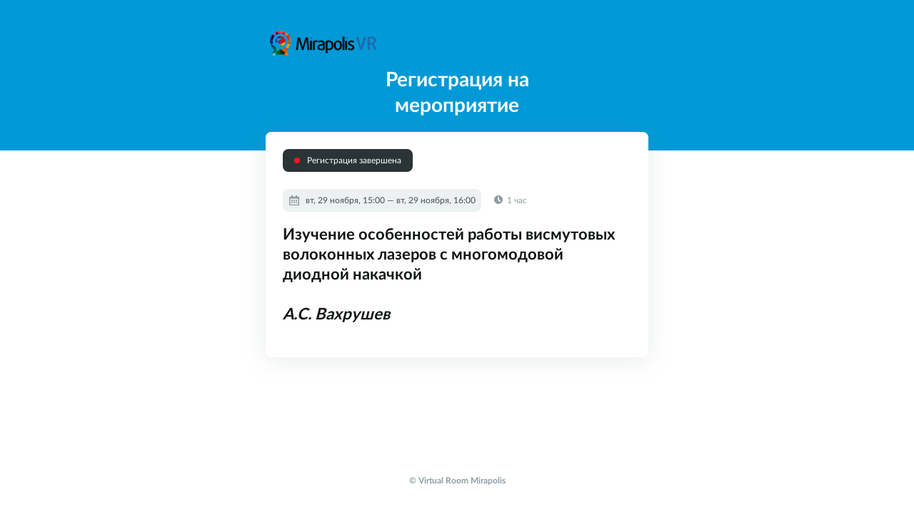

--- FILE ---
content_type: text/html;charset=UTF-8
request_url: https://b86687.vr.mirapolis.ru/mira/Do?doaction=Go&s=Mp2yNyJhS6UKmHg3WNqI&id=84&type=LightWeightRegistrationFrame
body_size: 988
content:
<!DOCTYPE html>
<HTML>
<HEAD>
<title>Изучение особенностей работы висмутовых волоконных лазеров с многомодовой диодной накачкой&lt;br&gt;&lt;br&gt;&lt;i&gt;А.С. Вахрушев&lt;/i&gt;</title><link rel="shortcut icon" href="Do?doaction=DownloadFaviconAction">
<meta name="viewport" content="width=device-width"/>
<meta charset="UTF-8" />
<meta http-equiv="Pragma" content="no-cache"/>
<script type="text/javascript" src="r/2023-08-18_12-00-53/grayTheme/MVC/mira/static/pages/registration/resources/js/jquery_1.11.0.js"></script>
<script type="text/javascript" src="r/2023-08-18_12-00-53/grayTheme/MVC/mira/static/pages/registration/resources/js/jquery-ui.min.js"></script>
<script type="text/javascript" src="r/2023-08-18_12-00-53/grayTheme/MVC/mira/static/pages/registration/resources/js/main.js"></script>
<link rel="stylesheet" type="text/css" href="r/2023-08-18_12-00-53/grayTheme/MVC/mira/static/pages/registration/resources/css/style.css">


</head><BODY>
<div class="ease-registration-page" ><div class="ease-registration-page-wrap" ><div class="ease-registration-page-header" style="background-color: #0099d7;" ><div class="ease-registration-page-row ease-registration-page-max-width" ><div class="ease-registration-page-cell" ><a href="https://b86687.vr.mirapolis.ru/mira//#&s=MjcjLq99eR6xY7kJ97aJ&doaction=GoToStartPageAction" ><img src="r/2023-08-18_12-00-53/grayTheme/MVC/mira/style/images/logo/mvr_logo.png" class="ease-registration-page-header-logo" /></a></div><div class="ease-registration-page-cell" ></div></div><h2 class="ease-registration-page-header-title ease-registration-page-max-width">Регистрация на мероприятие</h2></div><div class="ease-registration-page-body-wrap" ><div class="ease-registration-page-body ease-registration-page-max-width" ><div class="ease-registration-page-status ease-registration-page-status-closed" >Регистрация завершена</div><div class="ease-registration-page-date-wrap" ><span class="ease-registration-page-date">вт, 29 ноября, 15:00&nbsp;—&nbsp;вт, 29 ноября, 16:00</span><span class="ease-registration-page-time-left">1 час</span></div><h3 class="ease-registration-page-title">Изучение особенностей работы висмутовых волоконных лазеров с многомодовой диодной накачкой<br /><br /><i>А.С. Вахрушев</i></h3><div ></div></div></div></div><div class="ease-registration-page-footer ease-registration-page-max-width" >&copy; Virtual Room Mirapolis</div></div>
</body>
</HTML>


--- FILE ---
content_type: text/html;charset=UTF-8
request_url: https://b86687.vr.mirapolis.ru/mira/Do?doaction=Go&s=Mp2yNyJhS6UKmHg3WNqI&id=84&type=LightWeightRegistrationFrame
body_size: 990
content:
<!DOCTYPE html>
<HTML>
<HEAD>
<title>Изучение особенностей работы висмутовых волоконных лазеров с многомодовой диодной накачкой&lt;br&gt;&lt;br&gt;&lt;i&gt;А.С. Вахрушев&lt;/i&gt;</title><link rel="shortcut icon" href="Do?doaction=DownloadFaviconAction">
<meta name="viewport" content="width=device-width"/>
<meta charset="UTF-8" />
<meta http-equiv="Pragma" content="no-cache"/>
<script type="text/javascript" src="r/2023-08-18_12-00-53/grayTheme/MVC/mira/static/pages/registration/resources/js/jquery_1.11.0.js"></script>
<script type="text/javascript" src="r/2023-08-18_12-00-53/grayTheme/MVC/mira/static/pages/registration/resources/js/jquery-ui.min.js"></script>
<script type="text/javascript" src="r/2023-08-18_12-00-53/grayTheme/MVC/mira/static/pages/registration/resources/js/main.js"></script>
<link rel="stylesheet" type="text/css" href="r/2023-08-18_12-00-53/grayTheme/MVC/mira/static/pages/registration/resources/css/style.css">


</head><BODY>
<div class="ease-registration-page" ><div class="ease-registration-page-wrap" ><div class="ease-registration-page-header" style="background-color: #0099d7;" ><div class="ease-registration-page-row ease-registration-page-max-width" ><div class="ease-registration-page-cell" ><a href="https://b86687.vr.mirapolis.ru/mira//#&s=BWvYzDSdCCzXNFx9tL9d&doaction=GoToStartPageAction" ><img src="r/2023-08-18_12-00-53/grayTheme/MVC/mira/style/images/logo/mvr_logo.png" class="ease-registration-page-header-logo" /></a></div><div class="ease-registration-page-cell" ></div></div><h2 class="ease-registration-page-header-title ease-registration-page-max-width">Регистрация на мероприятие</h2></div><div class="ease-registration-page-body-wrap" ><div class="ease-registration-page-body ease-registration-page-max-width" ><div class="ease-registration-page-status ease-registration-page-status-closed" >Регистрация завершена</div><div class="ease-registration-page-date-wrap" ><span class="ease-registration-page-date">вт, 29 ноября, 15:00&nbsp;—&nbsp;вт, 29 ноября, 16:00</span><span class="ease-registration-page-time-left">1 час</span></div><h3 class="ease-registration-page-title">Изучение особенностей работы висмутовых волоконных лазеров с многомодовой диодной накачкой<br /><br /><i>А.С. Вахрушев</i></h3><div ></div></div></div></div><div class="ease-registration-page-footer ease-registration-page-max-width" >&copy; Virtual Room Mirapolis</div></div>
</body>
</HTML>


--- FILE ---
content_type: text/css
request_url: https://b86687.vr.mirapolis.ru/mira/r/2023-08-18_12-00-53/grayTheme/MVC/mira/static/pages/registration/resources/css/style.css
body_size: 2850
content:
@font-face {
    font-family: 'Lato';
    font-style: normal;
    font-weight: 400;
    src: url('../fonts/Lato-Regular.ttf') format('truetype');
}

@font-face {
    font-family: 'Lato';
    font-style: normal;
    font-weight: 700;
    src: url('../fonts/Lato-Bold.ttf') format('truetype');
}

html,
body,
.ease-registration-page {
    min-height: 100vh;
}

body {
    margin: 0;
    padding: 0;
    font-size: 16px;
    font-family: 'Lato', sans-serif;
    font-weight: 400;
    background-repeat: no-repeat;
    background-size: cover;
}

.ease-registration-page {
	background-repeat: no-repeat;
	background-size: cover;
}

.ease-registration-page-row {
	display: table;
}

.ease-registration-page-cell {
    display: table-cell;
    width: 50%;
}

.ease-registration-page-max-width {
    margin-left: auto;
    margin-right: auto;
    width: 100%;
    max-width: 536px;
}

.ease-registration-page-wrap {
    min-height: calc(100vh - 88px);
}

.ease-registration-page-header {
    padding: 38px 16px 40px 16px;
    background-repeat: no-repeat;
    background-position: 50% 50%;
    background-size: cover;
}

.ease-registration-page-header-logo {
    display: block;
    border: 0;
}

.ease-registration-page-header-title {
	margin-top: 10px;
	margin-bottom: 5px;
	max-width: 260px;
	font-size: 1.75rem;
	line-height: 1.3;
	font-weight: 700;
	text-align: center;
	color: #FFF;
}

.ease-registration-page-body {
	margin-top: -26px;
	padding: 24px;
	border-radius: 8px;
	box-shadow: 0 4px 32px rgba(142, 156, 160, 0.2);
	box-sizing: border-box;
	background-color: #FFF;
}

.ease-registration-page-body-wrap {
	padding: 0 16px;
}

.ease-registration-page-status {
	display: inline-block;
	vertical-align: top;
	padding: 9px 16px;
	border-radius: 8px;
	font-size: 0.75rem;
	line-height: 1.2;
	color: #FFF;
	background-color: #2A3335;
}

.ease-registration-page-status:before {
	content: '';
	display: inline-block;
	margin-right: 10px;
	width: 8px;
	height: 8px;
	border-radius: 50%;
}

.ease-registration-page-status-open:before {
	background-color: #43BA16;
}

.ease-registration-page-status-attention:before {
	background-color: #FF970F;
}

.ease-registration-page-status-closed:before {
	background-color: #FF151F;
}

.ease-registration-page-date-wrap {
	margin-top: 24px;
	font-size: 0.75rem;
	line-height: 1.35;
}

.ease-registration-page-date {
	display: inline-block;
	padding: 8px 8px 8px 32px;
	border-radius: 8px;
	color: #425052;
	background: #EDF1F1 url("../images/icon-calendar.svg") no-repeat 8px 8px;
}

.ease-registration-page-time-left {
	display: inline-block;
	margin-left: 18px;
	padding-left: 18px;
	color: #8E9CA0;
	background: url("../images/icon-clock.svg") no-repeat 0 1px;
}

.ease-registration-page-form {
	padding: 8px 0 0 0;
	border-top: 2px solid #EDF1F1;
}
.ease-registration-page-form-label,
.ease-registration-page-form > div:not(.mira-default-login-page-input-label):not(:last-child):not(.confirm-agreement) {
	display: block;
	margin: 18px 0 7px 0;
	font-size: 0.75rem;
	line-height: 1.3;
	font-weight: 700;
	color: #2A3335;
}

.ease-registration-page-input-required-label:after {
	content: '*';
	display: inline-block;
	margin-left: 3px;
	color: #FF151F;
}

.ease-registration-page-form-field,
.ease-registration-page-form > input[type="text"],
.ease-registration-page-form > input[type="date"],
.ease-registration-page-form > input[type="password"] {
	padding: 12px 16px;
	width: 100%;
	border: 1px solid #8E9CA0;
	border-radius: 4px;
	box-sizing: border-box;
	outline: 0;
	font-size: 0.875rem;
	line-height: 1.3;
	font-family: 'Lato', sans-serif;
	color: #2A3335;
}

.ease-registration-page-form > input[type="text"]::placeholder {
	color: #8E9CA0;
}

.ease-registration-page-form > input[type="password"]::placeholder {
	color: #8E9CA0;
}

.ease-registration-page-form-check,
input[type="checkbox"] {
	float: left;
	position: relative;
	z-index: 2;
	top: 17px;
	left: 1px;
	margin: 0;
	opacity: 0;
}

.ease-registration-page-form-check-label,
input[type="checkbox"] + .mira-default-login-page-input-label {
	display: block;
	margin: 17px 0;
	font-size: 0.875rem;
	line-height: 1.3;
	color: #425052;
}

.ease-registration-page-form-check + .ease-registration-page-form-check-label a,
input[type="checkbox"] + .mira-default-login-page-input-label a {
	text-decoration: none;
	color: #00AADE;
}

.ease-registration-page-form-check + .ease-registration-page-form-check-label:before,
input[type="checkbox"] + .mira-default-login-page-input-label:before {
	content: '';
	display: inline-block;
	vertical-align: top;
	margin: -1px 8px 0 0;
	width: 16px;
	height: 16px;
	border: 2px solid #8E9CA0;
	border-radius: 4px;
	box-sizing: border-box;
}

.ease-registration-page-form-check:checked + .ease-registration-page-form-check-label:before,
input[type="checkbox"]:checked + .mira-default-login-page-input-label:before {
	margin-left: -6px;
	border-color: #0099D7;
	background-color: #0099D7;
}

.ease-registration-page-form-check:checked + .ease-registration-page-form-check-label:after,
input[type="checkbox"]:checked + .mira-default-login-page-input-label:after {
	content: '';
	float: left;
	position: relative;
	left: 5px;
	z-index: 1;
	transform: rotate(45deg);
	height: 8px;
	width: 4px;
	border-bottom: 2px solid #fff;
	border-right: 2px solid #fff;
}

.confirm-agreement {
	position: relative;
}

.confirm-agreement input[type="checkbox"],
.confirm-agreement input[type="checkbox"] + .mira-default-login-page-input-label:after {
	position: absolute;
	top: 0;
}

.confirm-agreement input[type="checkbox"] + .mira-default-login-page-input-label {
	margin-left: 24px;
}

.confirm-agreement input[type="checkbox"] + .mira-default-login-page-input-label:before {
	margin-left: -24px;
}

.ease-registration-page-form-btn,
.mira-button-primary {
	margin-top: 30px;
	padding: 16px;
	width: 100%;
	border: none;
	font-size: 0.875rem;
	line-height: 1.3;
	font-family: 'Lato', sans-serif;
	border-radius: 4px;
	cursor: pointer;
	color: #FFF;
	background-color: #43BA16;
}

.ease-registration-page-title {
	margin: 18px 0 22px 0;
	font-size: 1.4rem;
	line-height: 1.25;
	font-weight: 700;
	color: #121516;
}

.ease-registration-page-title-sm {
    margin: 24px -24px 0;
    padding: 27px 24px 0;
    border-top: 2px solid #EDF1F1;
    font-size: 1.125rem;
    line-height: 1.2;
    font-weight: 700;
    color: #121516;
}

.ease-registration-page-text {
    margin: 15px 0 0 0;
    font-size: 0.875rem;
    line-height: 1.3;
    color: #8E9CA0;
}

.ease-registration-page-text img {
    height: auto !important;
    max-width: 100%;
}

.ease-registration-page-footer {
    padding: 35px 16px 37px 16px;
    font-size: 0.75rem;
    line-height: 1.3;
    font-weight: 700;
    box-sizing: border-box;
    text-align: center;
    color: #8E9CA0;
}

.ease-registration-page-alert-success,
.ease-registration-page-alert-error {
	position: relative;
	padding: 16px;
	font-size: 0.875rem;
	line-height: 1.3;
	color: #FFF;
	text-align: center;
	box-shadow: 0 4px 32px rgba(67, 186, 22, 0.2);
}

.ease-registration-page-alert-success {
	background-color: #43BA16;
}

.ease-registration-page-alert-error {
	background-color: #FF151F;
}

.ease-registration-page-alert-close {
	position: absolute;
	top: 17px;
	right: 16px;
	cursor: pointer;
}

.ease-registration-page-success {
	display: none;
	margin: 0 -24px;
	padding: 42px 24px;
	text-align: center;
	background-color: #EDF1F1;
}

.ease-registration-page-success .ease-registration-page-title-sm {
	margin: 22px 0 0 0;
	padding: 0;
	border-top-width: 0;
	color: #2A3335;
}

.ease-registration-page-success p {
	margin: 15px 0 0 0;
	line-height: 1.5;
	color: #425052;
}

input[type=date]::-webkit-calendar-picker-indicator {
	display: none;
}

/*Datepicker*/
.ui-helper-hidden {
	display: none;
}
.ui-helper-hidden-accessible {
	border: 0;
	clip: rect(0 0 0 0);
	height: 1px;
	margin: -1px;
	overflow: hidden;
	padding: 0;
	position: absolute;
	width: 1px;
}
.ui-helper-reset {
	margin: 0;
	padding: 0;
	border: 0;
	outline: 0;
	line-height: 1.3;
	text-decoration: none;
	font-size: 100%;
	list-style: none;
}
.ui-helper-clearfix:before,
.ui-helper-clearfix:after {
	content: "";
	display: table;
	border-collapse: collapse;
}
.ui-helper-clearfix:after {
	clear: both;
}
.ui-helper-clearfix {
	min-height: 0; /* support: IE7 */
}
.ui-helper-zfix {
	width: 100%;
	height: 100%;
	top: 0;
	left: 0;
	position: absolute;
	opacity: 0;
	filter:Alpha(Opacity=0); /* support: IE8 */
}

.ui-front {
	z-index: 100;
}


/* Interaction Cues
----------------------------------*/
.ui-state-disabled {
	cursor: default !important;
}


/* Icons
----------------------------------*/

/* states and images */
.ui-icon {
	display: block;
	text-indent: -99999px;
	overflow: hidden;
	background-repeat: no-repeat;
}


/* Misc visuals
----------------------------------*/

/* Overlays */
.ui-widget-overlay {
	position: fixed;
	top: 0;
	left: 0;
	width: 100%;
	height: 100%;
}
.hasDatepicker {
	background: url("../images/icon-calendar-date.svg") no-repeat right 16px top 50%;
}
.ui-datepicker {
	display: none;
	padding: 0;
	width: 17em;
	box-shadow: 0 8px 48px 8px rgba(142, 156, 160, 0.4);
	background-color: #fff;
}
.ui-datepicker .ui-datepicker-header {
	position: relative;
	height: 38px;
	border-bottom: 1px solid #edf1f1;
}
.ui-datepicker .ui-datepicker-prev,
.ui-datepicker .ui-datepicker-next {
	position: absolute;
	top: 0;
	width: 38px;
	height: 38px;
	cursor: pointer;
}
.ui-datepicker .ui-datepicker-prev-hover,
.ui-datepicker .ui-datepicker-next-hover {

}
.ui-datepicker .ui-datepicker-prev {
	left: 0;
}
.ui-datepicker .ui-datepicker-next {
	right: 0;
}
.ui-datepicker .ui-datepicker-prev-hover {

}
.ui-datepicker .ui-datepicker-next-hover {

}
.ui-datepicker .ui-datepicker-prev span,
.ui-datepicker .ui-datepicker-next span {
	display: block;
	position: absolute;
	top: 50%;
	margin-top: -5px;
	width: 10px;
	height: 10px;
	box-shadow: -2px 2px 0 #8E9CA0;
}
.ui-datepicker .ui-datepicker-prev span {
	left: 15px;
	transform: rotate(45deg);
}
.ui-datepicker .ui-datepicker-next span {
	right: 15px;
	transform: rotate(-135deg);
}
.ui-datepicker .ui-datepicker-title {
	margin: 0 40px;
	line-height: 38px;
	text-align: center;
}
.ui-datepicker .ui-datepicker-title select {
	outline: none;
	margin: 0;
	border: none;
	font-size: 12px;
	line-height: 14px;
	font-weight: 700;
	text-transform: uppercase;
	color: #2A3335;
}
.ui-datepicker select.ui-datepicker-month{
	margin-right: 12px;
}
.ui-datepicker table {
	width: 100%;
	font-size: 12px;
	line-height: 14px;
	border-collapse: collapse;
	margin: 0 0 .4em;
}
.ui-datepicker th {
	padding: .7em .3em;
	text-align: center;
	font-weight: normal;
	border: 0;
	color: #8E9CA0;
	text-transform: uppercase;
}
.ui-datepicker td {
	border: 0;
	padding: 1px;
}
.ui-datepicker td span,
.ui-datepicker td a {
	display: block;
	padding: 5px;
	text-align: right;
	text-decoration: none;
	color: #425052;
}
.ui-datepicker td span.ui-state-highlight,
.ui-datepicker td a.ui-state-highlight {
	font-weight: 700;
}
.ui-datepicker td span.ui-state-active,
.ui-datepicker td a.ui-state-active {
	color: #00AADE;
}
.ui-datepicker .ui-datepicker-buttonpane {
	background-image: none;
	margin: 0;
	padding: 0;
	border-left: 0;
	border-right: 0;
	border-bottom: 0;
}
.ui-datepicker .ui-datepicker-buttonpane button {
	margin: 0;
	cursor: pointer;
	padding: 0;
	width: 100%;
	height: 41px;
	border: none;
	border-top: 1px solid #edf1f1;
	box-sizing: border-box;
	font-size: 14px;
	line-height: 16px;
	font-weight: 700;
	text-transform: uppercase;
	color: #2A3335;
	background-color: #fff;
	overflow: visible;
}
.ui-datepicker .ui-datepicker-buttonpane .ui-datepicker-close {
	display: none;
}

/* with multiple calendars */
.ui-datepicker.ui-datepicker-multi {
	width: auto;
}
.ui-datepicker-multi .ui-datepicker-group {
	float: left;
}
.ui-datepicker-multi .ui-datepicker-group table {
	width: 95%;
	margin: 0 auto .4em;
}
.ui-datepicker-multi-2 .ui-datepicker-group {
	width: 50%;
}
.ui-datepicker-multi-3 .ui-datepicker-group {
	width: 33.3%;
}
.ui-datepicker-multi-4 .ui-datepicker-group {
	width: 25%;
}
.ui-datepicker-multi .ui-datepicker-group-last .ui-datepicker-header,
.ui-datepicker-multi .ui-datepicker-group-middle .ui-datepicker-header {
	border-left-width: 0;
}
.ui-datepicker-multi .ui-datepicker-buttonpane {
	clear: left;
}
.ui-datepicker-row-break {
	clear: both;
	width: 100%;
	font-size: 0;
}

/* RTL support */
.ui-datepicker-rtl {
	direction: rtl;
}
.ui-datepicker-rtl .ui-datepicker-prev {
	right: 2px;
	left: auto;
}
.ui-datepicker-rtl .ui-datepicker-next {
	left: 2px;
	right: auto;
}
.ui-datepicker-rtl .ui-datepicker-prev:hover {
	right: 1px;
	left: auto;
}
.ui-datepicker-rtl .ui-datepicker-next:hover {
	left: 1px;
	right: auto;
}
.ui-datepicker-rtl .ui-datepicker-buttonpane {
	clear: right;
}
.ui-datepicker-rtl .ui-datepicker-buttonpane button {
	float: left;
}
.ui-datepicker-rtl .ui-datepicker-buttonpane button.ui-datepicker-current,
.ui-datepicker-rtl .ui-datepicker-group {
	float: right;
}
.ui-datepicker-rtl .ui-datepicker-group-last .ui-datepicker-header,
.ui-datepicker-rtl .ui-datepicker-group-middle .ui-datepicker-header {
	border-right-width: 0;
	border-left-width: 1px;
}

--- FILE ---
content_type: text/css
request_url: https://b86687.vr.mirapolis.ru/mira/r/2023-08-18_12-00-53/grayTheme/MVC/mira/static/pages/registration/resources/css/style.css
body_size: 2850
content:
@font-face {
    font-family: 'Lato';
    font-style: normal;
    font-weight: 400;
    src: url('../fonts/Lato-Regular.ttf') format('truetype');
}

@font-face {
    font-family: 'Lato';
    font-style: normal;
    font-weight: 700;
    src: url('../fonts/Lato-Bold.ttf') format('truetype');
}

html,
body,
.ease-registration-page {
    min-height: 100vh;
}

body {
    margin: 0;
    padding: 0;
    font-size: 16px;
    font-family: 'Lato', sans-serif;
    font-weight: 400;
    background-repeat: no-repeat;
    background-size: cover;
}

.ease-registration-page {
	background-repeat: no-repeat;
	background-size: cover;
}

.ease-registration-page-row {
	display: table;
}

.ease-registration-page-cell {
    display: table-cell;
    width: 50%;
}

.ease-registration-page-max-width {
    margin-left: auto;
    margin-right: auto;
    width: 100%;
    max-width: 536px;
}

.ease-registration-page-wrap {
    min-height: calc(100vh - 88px);
}

.ease-registration-page-header {
    padding: 38px 16px 40px 16px;
    background-repeat: no-repeat;
    background-position: 50% 50%;
    background-size: cover;
}

.ease-registration-page-header-logo {
    display: block;
    border: 0;
}

.ease-registration-page-header-title {
	margin-top: 10px;
	margin-bottom: 5px;
	max-width: 260px;
	font-size: 1.75rem;
	line-height: 1.3;
	font-weight: 700;
	text-align: center;
	color: #FFF;
}

.ease-registration-page-body {
	margin-top: -26px;
	padding: 24px;
	border-radius: 8px;
	box-shadow: 0 4px 32px rgba(142, 156, 160, 0.2);
	box-sizing: border-box;
	background-color: #FFF;
}

.ease-registration-page-body-wrap {
	padding: 0 16px;
}

.ease-registration-page-status {
	display: inline-block;
	vertical-align: top;
	padding: 9px 16px;
	border-radius: 8px;
	font-size: 0.75rem;
	line-height: 1.2;
	color: #FFF;
	background-color: #2A3335;
}

.ease-registration-page-status:before {
	content: '';
	display: inline-block;
	margin-right: 10px;
	width: 8px;
	height: 8px;
	border-radius: 50%;
}

.ease-registration-page-status-open:before {
	background-color: #43BA16;
}

.ease-registration-page-status-attention:before {
	background-color: #FF970F;
}

.ease-registration-page-status-closed:before {
	background-color: #FF151F;
}

.ease-registration-page-date-wrap {
	margin-top: 24px;
	font-size: 0.75rem;
	line-height: 1.35;
}

.ease-registration-page-date {
	display: inline-block;
	padding: 8px 8px 8px 32px;
	border-radius: 8px;
	color: #425052;
	background: #EDF1F1 url("../images/icon-calendar.svg") no-repeat 8px 8px;
}

.ease-registration-page-time-left {
	display: inline-block;
	margin-left: 18px;
	padding-left: 18px;
	color: #8E9CA0;
	background: url("../images/icon-clock.svg") no-repeat 0 1px;
}

.ease-registration-page-form {
	padding: 8px 0 0 0;
	border-top: 2px solid #EDF1F1;
}
.ease-registration-page-form-label,
.ease-registration-page-form > div:not(.mira-default-login-page-input-label):not(:last-child):not(.confirm-agreement) {
	display: block;
	margin: 18px 0 7px 0;
	font-size: 0.75rem;
	line-height: 1.3;
	font-weight: 700;
	color: #2A3335;
}

.ease-registration-page-input-required-label:after {
	content: '*';
	display: inline-block;
	margin-left: 3px;
	color: #FF151F;
}

.ease-registration-page-form-field,
.ease-registration-page-form > input[type="text"],
.ease-registration-page-form > input[type="date"],
.ease-registration-page-form > input[type="password"] {
	padding: 12px 16px;
	width: 100%;
	border: 1px solid #8E9CA0;
	border-radius: 4px;
	box-sizing: border-box;
	outline: 0;
	font-size: 0.875rem;
	line-height: 1.3;
	font-family: 'Lato', sans-serif;
	color: #2A3335;
}

.ease-registration-page-form > input[type="text"]::placeholder {
	color: #8E9CA0;
}

.ease-registration-page-form > input[type="password"]::placeholder {
	color: #8E9CA0;
}

.ease-registration-page-form-check,
input[type="checkbox"] {
	float: left;
	position: relative;
	z-index: 2;
	top: 17px;
	left: 1px;
	margin: 0;
	opacity: 0;
}

.ease-registration-page-form-check-label,
input[type="checkbox"] + .mira-default-login-page-input-label {
	display: block;
	margin: 17px 0;
	font-size: 0.875rem;
	line-height: 1.3;
	color: #425052;
}

.ease-registration-page-form-check + .ease-registration-page-form-check-label a,
input[type="checkbox"] + .mira-default-login-page-input-label a {
	text-decoration: none;
	color: #00AADE;
}

.ease-registration-page-form-check + .ease-registration-page-form-check-label:before,
input[type="checkbox"] + .mira-default-login-page-input-label:before {
	content: '';
	display: inline-block;
	vertical-align: top;
	margin: -1px 8px 0 0;
	width: 16px;
	height: 16px;
	border: 2px solid #8E9CA0;
	border-radius: 4px;
	box-sizing: border-box;
}

.ease-registration-page-form-check:checked + .ease-registration-page-form-check-label:before,
input[type="checkbox"]:checked + .mira-default-login-page-input-label:before {
	margin-left: -6px;
	border-color: #0099D7;
	background-color: #0099D7;
}

.ease-registration-page-form-check:checked + .ease-registration-page-form-check-label:after,
input[type="checkbox"]:checked + .mira-default-login-page-input-label:after {
	content: '';
	float: left;
	position: relative;
	left: 5px;
	z-index: 1;
	transform: rotate(45deg);
	height: 8px;
	width: 4px;
	border-bottom: 2px solid #fff;
	border-right: 2px solid #fff;
}

.confirm-agreement {
	position: relative;
}

.confirm-agreement input[type="checkbox"],
.confirm-agreement input[type="checkbox"] + .mira-default-login-page-input-label:after {
	position: absolute;
	top: 0;
}

.confirm-agreement input[type="checkbox"] + .mira-default-login-page-input-label {
	margin-left: 24px;
}

.confirm-agreement input[type="checkbox"] + .mira-default-login-page-input-label:before {
	margin-left: -24px;
}

.ease-registration-page-form-btn,
.mira-button-primary {
	margin-top: 30px;
	padding: 16px;
	width: 100%;
	border: none;
	font-size: 0.875rem;
	line-height: 1.3;
	font-family: 'Lato', sans-serif;
	border-radius: 4px;
	cursor: pointer;
	color: #FFF;
	background-color: #43BA16;
}

.ease-registration-page-title {
	margin: 18px 0 22px 0;
	font-size: 1.4rem;
	line-height: 1.25;
	font-weight: 700;
	color: #121516;
}

.ease-registration-page-title-sm {
    margin: 24px -24px 0;
    padding: 27px 24px 0;
    border-top: 2px solid #EDF1F1;
    font-size: 1.125rem;
    line-height: 1.2;
    font-weight: 700;
    color: #121516;
}

.ease-registration-page-text {
    margin: 15px 0 0 0;
    font-size: 0.875rem;
    line-height: 1.3;
    color: #8E9CA0;
}

.ease-registration-page-text img {
    height: auto !important;
    max-width: 100%;
}

.ease-registration-page-footer {
    padding: 35px 16px 37px 16px;
    font-size: 0.75rem;
    line-height: 1.3;
    font-weight: 700;
    box-sizing: border-box;
    text-align: center;
    color: #8E9CA0;
}

.ease-registration-page-alert-success,
.ease-registration-page-alert-error {
	position: relative;
	padding: 16px;
	font-size: 0.875rem;
	line-height: 1.3;
	color: #FFF;
	text-align: center;
	box-shadow: 0 4px 32px rgba(67, 186, 22, 0.2);
}

.ease-registration-page-alert-success {
	background-color: #43BA16;
}

.ease-registration-page-alert-error {
	background-color: #FF151F;
}

.ease-registration-page-alert-close {
	position: absolute;
	top: 17px;
	right: 16px;
	cursor: pointer;
}

.ease-registration-page-success {
	display: none;
	margin: 0 -24px;
	padding: 42px 24px;
	text-align: center;
	background-color: #EDF1F1;
}

.ease-registration-page-success .ease-registration-page-title-sm {
	margin: 22px 0 0 0;
	padding: 0;
	border-top-width: 0;
	color: #2A3335;
}

.ease-registration-page-success p {
	margin: 15px 0 0 0;
	line-height: 1.5;
	color: #425052;
}

input[type=date]::-webkit-calendar-picker-indicator {
	display: none;
}

/*Datepicker*/
.ui-helper-hidden {
	display: none;
}
.ui-helper-hidden-accessible {
	border: 0;
	clip: rect(0 0 0 0);
	height: 1px;
	margin: -1px;
	overflow: hidden;
	padding: 0;
	position: absolute;
	width: 1px;
}
.ui-helper-reset {
	margin: 0;
	padding: 0;
	border: 0;
	outline: 0;
	line-height: 1.3;
	text-decoration: none;
	font-size: 100%;
	list-style: none;
}
.ui-helper-clearfix:before,
.ui-helper-clearfix:after {
	content: "";
	display: table;
	border-collapse: collapse;
}
.ui-helper-clearfix:after {
	clear: both;
}
.ui-helper-clearfix {
	min-height: 0; /* support: IE7 */
}
.ui-helper-zfix {
	width: 100%;
	height: 100%;
	top: 0;
	left: 0;
	position: absolute;
	opacity: 0;
	filter:Alpha(Opacity=0); /* support: IE8 */
}

.ui-front {
	z-index: 100;
}


/* Interaction Cues
----------------------------------*/
.ui-state-disabled {
	cursor: default !important;
}


/* Icons
----------------------------------*/

/* states and images */
.ui-icon {
	display: block;
	text-indent: -99999px;
	overflow: hidden;
	background-repeat: no-repeat;
}


/* Misc visuals
----------------------------------*/

/* Overlays */
.ui-widget-overlay {
	position: fixed;
	top: 0;
	left: 0;
	width: 100%;
	height: 100%;
}
.hasDatepicker {
	background: url("../images/icon-calendar-date.svg") no-repeat right 16px top 50%;
}
.ui-datepicker {
	display: none;
	padding: 0;
	width: 17em;
	box-shadow: 0 8px 48px 8px rgba(142, 156, 160, 0.4);
	background-color: #fff;
}
.ui-datepicker .ui-datepicker-header {
	position: relative;
	height: 38px;
	border-bottom: 1px solid #edf1f1;
}
.ui-datepicker .ui-datepicker-prev,
.ui-datepicker .ui-datepicker-next {
	position: absolute;
	top: 0;
	width: 38px;
	height: 38px;
	cursor: pointer;
}
.ui-datepicker .ui-datepicker-prev-hover,
.ui-datepicker .ui-datepicker-next-hover {

}
.ui-datepicker .ui-datepicker-prev {
	left: 0;
}
.ui-datepicker .ui-datepicker-next {
	right: 0;
}
.ui-datepicker .ui-datepicker-prev-hover {

}
.ui-datepicker .ui-datepicker-next-hover {

}
.ui-datepicker .ui-datepicker-prev span,
.ui-datepicker .ui-datepicker-next span {
	display: block;
	position: absolute;
	top: 50%;
	margin-top: -5px;
	width: 10px;
	height: 10px;
	box-shadow: -2px 2px 0 #8E9CA0;
}
.ui-datepicker .ui-datepicker-prev span {
	left: 15px;
	transform: rotate(45deg);
}
.ui-datepicker .ui-datepicker-next span {
	right: 15px;
	transform: rotate(-135deg);
}
.ui-datepicker .ui-datepicker-title {
	margin: 0 40px;
	line-height: 38px;
	text-align: center;
}
.ui-datepicker .ui-datepicker-title select {
	outline: none;
	margin: 0;
	border: none;
	font-size: 12px;
	line-height: 14px;
	font-weight: 700;
	text-transform: uppercase;
	color: #2A3335;
}
.ui-datepicker select.ui-datepicker-month{
	margin-right: 12px;
}
.ui-datepicker table {
	width: 100%;
	font-size: 12px;
	line-height: 14px;
	border-collapse: collapse;
	margin: 0 0 .4em;
}
.ui-datepicker th {
	padding: .7em .3em;
	text-align: center;
	font-weight: normal;
	border: 0;
	color: #8E9CA0;
	text-transform: uppercase;
}
.ui-datepicker td {
	border: 0;
	padding: 1px;
}
.ui-datepicker td span,
.ui-datepicker td a {
	display: block;
	padding: 5px;
	text-align: right;
	text-decoration: none;
	color: #425052;
}
.ui-datepicker td span.ui-state-highlight,
.ui-datepicker td a.ui-state-highlight {
	font-weight: 700;
}
.ui-datepicker td span.ui-state-active,
.ui-datepicker td a.ui-state-active {
	color: #00AADE;
}
.ui-datepicker .ui-datepicker-buttonpane {
	background-image: none;
	margin: 0;
	padding: 0;
	border-left: 0;
	border-right: 0;
	border-bottom: 0;
}
.ui-datepicker .ui-datepicker-buttonpane button {
	margin: 0;
	cursor: pointer;
	padding: 0;
	width: 100%;
	height: 41px;
	border: none;
	border-top: 1px solid #edf1f1;
	box-sizing: border-box;
	font-size: 14px;
	line-height: 16px;
	font-weight: 700;
	text-transform: uppercase;
	color: #2A3335;
	background-color: #fff;
	overflow: visible;
}
.ui-datepicker .ui-datepicker-buttonpane .ui-datepicker-close {
	display: none;
}

/* with multiple calendars */
.ui-datepicker.ui-datepicker-multi {
	width: auto;
}
.ui-datepicker-multi .ui-datepicker-group {
	float: left;
}
.ui-datepicker-multi .ui-datepicker-group table {
	width: 95%;
	margin: 0 auto .4em;
}
.ui-datepicker-multi-2 .ui-datepicker-group {
	width: 50%;
}
.ui-datepicker-multi-3 .ui-datepicker-group {
	width: 33.3%;
}
.ui-datepicker-multi-4 .ui-datepicker-group {
	width: 25%;
}
.ui-datepicker-multi .ui-datepicker-group-last .ui-datepicker-header,
.ui-datepicker-multi .ui-datepicker-group-middle .ui-datepicker-header {
	border-left-width: 0;
}
.ui-datepicker-multi .ui-datepicker-buttonpane {
	clear: left;
}
.ui-datepicker-row-break {
	clear: both;
	width: 100%;
	font-size: 0;
}

/* RTL support */
.ui-datepicker-rtl {
	direction: rtl;
}
.ui-datepicker-rtl .ui-datepicker-prev {
	right: 2px;
	left: auto;
}
.ui-datepicker-rtl .ui-datepicker-next {
	left: 2px;
	right: auto;
}
.ui-datepicker-rtl .ui-datepicker-prev:hover {
	right: 1px;
	left: auto;
}
.ui-datepicker-rtl .ui-datepicker-next:hover {
	left: 1px;
	right: auto;
}
.ui-datepicker-rtl .ui-datepicker-buttonpane {
	clear: right;
}
.ui-datepicker-rtl .ui-datepicker-buttonpane button {
	float: left;
}
.ui-datepicker-rtl .ui-datepicker-buttonpane button.ui-datepicker-current,
.ui-datepicker-rtl .ui-datepicker-group {
	float: right;
}
.ui-datepicker-rtl .ui-datepicker-group-last .ui-datepicker-header,
.ui-datepicker-rtl .ui-datepicker-group-middle .ui-datepicker-header {
	border-right-width: 0;
	border-left-width: 1px;
}

--- FILE ---
content_type: application/x-javascript
request_url: https://b86687.vr.mirapolis.ru/mira/r/2023-08-18_12-00-53/grayTheme/MVC/mira/static/pages/registration/resources/js/main.js
body_size: 1180
content:
(function (win, undefined) {
	$(function () {
		var btnClose = $('.ease-registration-page-alert-close'),
			fieldRequired = $('.req-field-cell');

		if (!getCookie('usertimezone')) {
			setTimezoneoffset();
		}

		btnClose.on('click', function() {
			$(this).parent().hide();
		});

		fieldRequired.prev().addClass('ease-registration-page-input-required-label');

		$.datepicker._gotoToday = function (id) {$(id).datepicker('setDate', new Date()).datepicker('hide').blur();};

		$('[type="date"]').datepicker({
			changeMonth: true,
			changeYear: true,
			dateFormat: 'yy-mm-dd',
			firstDay: 1,
			gotoCurrent: true,
			showButtonPanel: true,
			currentText: 'Сегодня',
			monthNames: ['Январь','Февраль','Март','Апрель','Май','Июнь',
				'Июль','Август','Сентябрь','Октябрь','Ноябрь','Декабрь'],
			monthNamesShort: ['Янв','Фев','Мар','Апр','Май','Июн',
				'Июл','Авг','Сен','Окт','Ноя','Дек'],
			dayNames: ['воскресенье','понедельник','вторник','среда','четверг','пятница','суббота'],
			dayNamesShort: ['вск','пнд','втр','срд','чтв','птн','сбт'],
			dayNamesMin: ['Вс','Пн','Вт','Ср','Чт','Пт','Сб']
		}).attr({'type':'text','value':''});
		
		$('form.ease-registration-page-form').submit(function(){
			var submitButton = $('.ease-registration-page-form-btn', this);
			
			submitButton.attr('disabled', 'disabled');
			
			submitButton.keydown(function(e) {
				if (e.keyCode == 13) {
					e.preventDefault();
					
					return false;
				}
			});
		});
	});

	function getCookie(name) {
		let matches = document.cookie.match(new RegExp(
			"(?:^|; )" + name.replace(/([\.$?*|{}\(\)\[\]\\\/\+^])/g, '\\$1') + "=([^;]*)"
		));

		return matches ? decodeURIComponent(matches[1]) : undefined;
	}

	function setTimezoneoffset() {
		var now = new Date(),
			pageUrl = window.location.origin + window.location.pathname;

		$.ajax({
			url: pageUrl,
			data: {
				doaction: 'SetTimezone',
				timezoneOffset: now.getTimezoneOffset ? -now.getTimezoneOffset() : 0
			},
			success: function (data) {
				if (data.successAction) {
					window.location.reload();
				}
			}
		});
	}
}(window));

--- FILE ---
content_type: application/x-javascript
request_url: https://b86687.vr.mirapolis.ru/mira/r/2023-08-18_12-00-53/grayTheme/MVC/mira/static/pages/registration/resources/js/main.js
body_size: 1180
content:
(function (win, undefined) {
	$(function () {
		var btnClose = $('.ease-registration-page-alert-close'),
			fieldRequired = $('.req-field-cell');

		if (!getCookie('usertimezone')) {
			setTimezoneoffset();
		}

		btnClose.on('click', function() {
			$(this).parent().hide();
		});

		fieldRequired.prev().addClass('ease-registration-page-input-required-label');

		$.datepicker._gotoToday = function (id) {$(id).datepicker('setDate', new Date()).datepicker('hide').blur();};

		$('[type="date"]').datepicker({
			changeMonth: true,
			changeYear: true,
			dateFormat: 'yy-mm-dd',
			firstDay: 1,
			gotoCurrent: true,
			showButtonPanel: true,
			currentText: 'Сегодня',
			monthNames: ['Январь','Февраль','Март','Апрель','Май','Июнь',
				'Июль','Август','Сентябрь','Октябрь','Ноябрь','Декабрь'],
			monthNamesShort: ['Янв','Фев','Мар','Апр','Май','Июн',
				'Июл','Авг','Сен','Окт','Ноя','Дек'],
			dayNames: ['воскресенье','понедельник','вторник','среда','четверг','пятница','суббота'],
			dayNamesShort: ['вск','пнд','втр','срд','чтв','птн','сбт'],
			dayNamesMin: ['Вс','Пн','Вт','Ср','Чт','Пт','Сб']
		}).attr({'type':'text','value':''});
		
		$('form.ease-registration-page-form').submit(function(){
			var submitButton = $('.ease-registration-page-form-btn', this);
			
			submitButton.attr('disabled', 'disabled');
			
			submitButton.keydown(function(e) {
				if (e.keyCode == 13) {
					e.preventDefault();
					
					return false;
				}
			});
		});
	});

	function getCookie(name) {
		let matches = document.cookie.match(new RegExp(
			"(?:^|; )" + name.replace(/([\.$?*|{}\(\)\[\]\\\/\+^])/g, '\\$1') + "=([^;]*)"
		));

		return matches ? decodeURIComponent(matches[1]) : undefined;
	}

	function setTimezoneoffset() {
		var now = new Date(),
			pageUrl = window.location.origin + window.location.pathname;

		$.ajax({
			url: pageUrl,
			data: {
				doaction: 'SetTimezone',
				timezoneOffset: now.getTimezoneOffset ? -now.getTimezoneOffset() : 0
			},
			success: function (data) {
				if (data.successAction) {
					window.location.reload();
				}
			}
		});
	}
}(window));

--- FILE ---
content_type: image/svg+xml
request_url: https://b86687.vr.mirapolis.ru/mira/r/2023-08-18_12-00-53/grayTheme/MVC/mira/static/pages/registration/resources/images/icon-calendar.svg
body_size: 626
content:
<svg width="16" height="16" viewBox="0 0 16 16" fill="none" xmlns="http://www.w3.org/2000/svg">
<path d="M5.625 8.875C5.8125 8.875 6 8.73828 6 8.54688V7.45312C6 7.28906 5.8125 7.125 5.625 7.125H4.375C4.15625 7.125 4 7.28906 4 7.45312V8.54688C4 8.73828 4.15625 8.875 4.375 8.875H5.625ZM9 8.54688V7.45312C9 7.28906 8.8125 7.125 8.625 7.125H7.375C7.15625 7.125 7 7.28906 7 7.45312V8.54688C7 8.73828 7.15625 8.875 7.375 8.875H8.625C8.8125 8.875 9 8.73828 9 8.54688ZM12 8.54688V7.45312C12 7.28906 11.8125 7.125 11.625 7.125H10.375C10.1562 7.125 10 7.28906 10 7.45312V8.54688C10 8.73828 10.1562 8.875 10.375 8.875H11.625C11.8125 8.875 12 8.73828 12 8.54688ZM9 11.1719V10.0781C9 9.91406 8.8125 9.75 8.625 9.75H7.375C7.15625 9.75 7 9.91406 7 10.0781V11.1719C7 11.3633 7.15625 11.5 7.375 11.5H8.625C8.8125 11.5 9 11.3633 9 11.1719ZM6 11.1719V10.0781C6 9.91406 5.8125 9.75 5.625 9.75H4.375C4.15625 9.75 4 9.91406 4 10.0781V11.1719C4 11.3633 4.15625 11.5 4.375 11.5H5.625C5.8125 11.5 6 11.3633 6 11.1719ZM12 11.1719V10.0781C12 9.91406 11.8125 9.75 11.625 9.75H10.375C10.1562 9.75 10 9.91406 10 10.0781V11.1719C10 11.3633 10.1562 11.5 10.375 11.5H11.625C11.8125 11.5 12 11.3633 12 11.1719ZM15 4.0625C15 3.35156 14.3125 2.75 13.5 2.75H12V1.32812C12 1.16406 11.8125 1 11.625 1H10.375C10.1562 1 10 1.16406 10 1.32812V2.75H6V1.32812C6 1.16406 5.8125 1 5.625 1H4.375C4.15625 1 4 1.16406 4 1.32812V2.75H2.5C1.65625 2.75 1 3.35156 1 4.0625V13.6875C1 14.4258 1.65625 15 2.5 15H13.5C14.3125 15 15 14.4258 15 13.6875V4.0625ZM13.5 13.5234C13.5 13.6328 13.4062 13.6875 13.3125 13.6875H2.6875C2.5625 13.6875 2.5 13.6328 2.5 13.5234V5.375H13.5V13.5234Z" fill="#8E9CA0"/>
</svg>

--- FILE ---
content_type: image/svg+xml
request_url: https://b86687.vr.mirapolis.ru/mira/r/2023-08-18_12-00-53/grayTheme/MVC/mira/static/pages/registration/resources/images/icon-clock.svg
body_size: 315
content:
<svg width="12" height="12" viewBox="0 0 12 12" fill="none" xmlns="http://www.w3.org/2000/svg">
<path fill-rule="evenodd" clip-rule="evenodd" d="M6 0C9.31371 0 12 2.68629 12 6C12 9.31371 9.31371 12 6 12C2.68629 12 0 9.31371 0 6C0 2.68629 2.68629 0 6 0ZM6 2C5.44772 2 5 2.44772 5 3V6C5 6.26522 5.10536 6.51957 5.29289 6.70711L7.29289 8.70711C7.68342 9.09763 8.31658 9.09763 8.70711 8.70711C9.09763 8.31658 9.09763 7.68342 8.70711 7.29289L7 5.58579V3C7 2.44772 6.55228 2 6 2Z" fill="#8E9CA0"/>
</svg>

--- FILE ---
content_type: image/svg+xml
request_url: https://b86687.vr.mirapolis.ru/mira/r/2023-08-18_12-00-53/grayTheme/MVC/mira/static/pages/registration/resources/images/icon-clock.svg
body_size: 315
content:
<svg width="12" height="12" viewBox="0 0 12 12" fill="none" xmlns="http://www.w3.org/2000/svg">
<path fill-rule="evenodd" clip-rule="evenodd" d="M6 0C9.31371 0 12 2.68629 12 6C12 9.31371 9.31371 12 6 12C2.68629 12 0 9.31371 0 6C0 2.68629 2.68629 0 6 0ZM6 2C5.44772 2 5 2.44772 5 3V6C5 6.26522 5.10536 6.51957 5.29289 6.70711L7.29289 8.70711C7.68342 9.09763 8.31658 9.09763 8.70711 8.70711C9.09763 8.31658 9.09763 7.68342 8.70711 7.29289L7 5.58579V3C7 2.44772 6.55228 2 6 2Z" fill="#8E9CA0"/>
</svg>

--- FILE ---
content_type: image/svg+xml
request_url: https://b86687.vr.mirapolis.ru/mira/r/2023-08-18_12-00-53/grayTheme/MVC/mira/static/pages/registration/resources/images/icon-calendar.svg
body_size: 626
content:
<svg width="16" height="16" viewBox="0 0 16 16" fill="none" xmlns="http://www.w3.org/2000/svg">
<path d="M5.625 8.875C5.8125 8.875 6 8.73828 6 8.54688V7.45312C6 7.28906 5.8125 7.125 5.625 7.125H4.375C4.15625 7.125 4 7.28906 4 7.45312V8.54688C4 8.73828 4.15625 8.875 4.375 8.875H5.625ZM9 8.54688V7.45312C9 7.28906 8.8125 7.125 8.625 7.125H7.375C7.15625 7.125 7 7.28906 7 7.45312V8.54688C7 8.73828 7.15625 8.875 7.375 8.875H8.625C8.8125 8.875 9 8.73828 9 8.54688ZM12 8.54688V7.45312C12 7.28906 11.8125 7.125 11.625 7.125H10.375C10.1562 7.125 10 7.28906 10 7.45312V8.54688C10 8.73828 10.1562 8.875 10.375 8.875H11.625C11.8125 8.875 12 8.73828 12 8.54688ZM9 11.1719V10.0781C9 9.91406 8.8125 9.75 8.625 9.75H7.375C7.15625 9.75 7 9.91406 7 10.0781V11.1719C7 11.3633 7.15625 11.5 7.375 11.5H8.625C8.8125 11.5 9 11.3633 9 11.1719ZM6 11.1719V10.0781C6 9.91406 5.8125 9.75 5.625 9.75H4.375C4.15625 9.75 4 9.91406 4 10.0781V11.1719C4 11.3633 4.15625 11.5 4.375 11.5H5.625C5.8125 11.5 6 11.3633 6 11.1719ZM12 11.1719V10.0781C12 9.91406 11.8125 9.75 11.625 9.75H10.375C10.1562 9.75 10 9.91406 10 10.0781V11.1719C10 11.3633 10.1562 11.5 10.375 11.5H11.625C11.8125 11.5 12 11.3633 12 11.1719ZM15 4.0625C15 3.35156 14.3125 2.75 13.5 2.75H12V1.32812C12 1.16406 11.8125 1 11.625 1H10.375C10.1562 1 10 1.16406 10 1.32812V2.75H6V1.32812C6 1.16406 5.8125 1 5.625 1H4.375C4.15625 1 4 1.16406 4 1.32812V2.75H2.5C1.65625 2.75 1 3.35156 1 4.0625V13.6875C1 14.4258 1.65625 15 2.5 15H13.5C14.3125 15 15 14.4258 15 13.6875V4.0625ZM13.5 13.5234C13.5 13.6328 13.4062 13.6875 13.3125 13.6875H2.6875C2.5625 13.6875 2.5 13.6328 2.5 13.5234V5.375H13.5V13.5234Z" fill="#8E9CA0"/>
</svg>